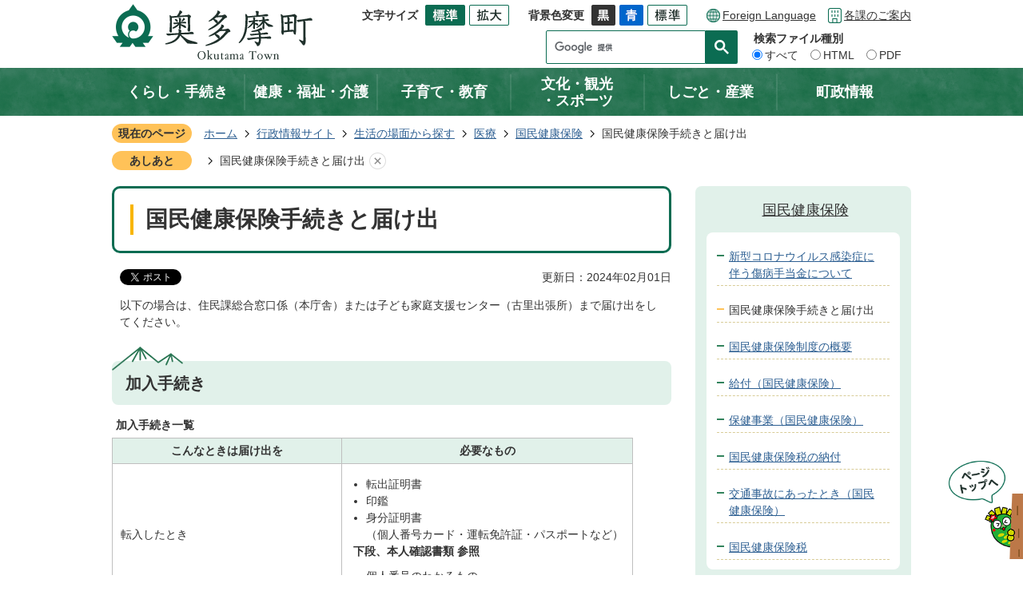

--- FILE ---
content_type: text/html
request_url: https://www.town.okutama.tokyo.jp/gyosei/seikatsunobamenkarasagasu/iryo/kokuminkenkohoken/1990.html
body_size: 13085
content:
<!DOCTYPE HTML>
<html lang="ja">
<head>
  <meta charset="utf-8">
                                                                                              

        <meta name="keywords" content="">
<meta name="description" content="">    <meta property="og:title" content="国民健康保険手続きと届け出|奥多摩町">
<meta property="og:type" content="article">
<meta property="og:url" content="https://www.town.okutama.tokyo.jp/gyosei/seikatsunobamenkarasagasu/iryo/kokuminkenkohoken/1990.html">
  <meta property="og:image" content="http://www.town.okutama.tokyo.jp/material/images/group/6/okuyaminavi_x2.png" />
  <meta property="og:description" content="               以下の場合は、住民課総合窓口係（本庁舎）または子ども家庭支援センター（古里出張所）まで届け出をしてください。             " />  <meta name="viewport" content="width=750, user-scalable=yes">      <meta name="nsls:timestamp" content="Wed, 31 Jan 2024 15:00:00 GMT">            <title>国民健康保険手続きと届け出／奥多摩町</title>                          <link rel="canonical" href="https://www.town.okutama.tokyo.jp/1/juminka/nenkin_hoken/2/582.html">        
                            <link rel="icon" href="//www.town.okutama.tokyo.jp/favicon.ico">
        <link rel="apple-touch-icon" href="//www.town.okutama.tokyo.jp/theme/base/img_common/smartphone.png">
                                                  <link href="//www.town.okutama.tokyo.jp/theme/base/css/sub.css" rel="stylesheet" type="text/css" class="sp-style">              

                      
            
                                                        <script src="//www.town.okutama.tokyo.jp/theme/base/js/jquery.js"></script>
                              <script src="//www.town.okutama.tokyo.jp/theme/base/js/jquery_cookie.js"></script>
                              <script src="//www.town.okutama.tokyo.jp/theme/base/js/jquery-ui.min.js"></script>
                              <script src="//www.town.okutama.tokyo.jp/theme/base/js/common_lib.js"></script>
                              <script src="//www.town.okutama.tokyo.jp/theme/base/js/jquery.easing.1.3.js"></script>
                              <script src="//www.town.okutama.tokyo.jp/theme/base/js/jquery.bxslider.js"></script>
                              <script src="//www.town.okutama.tokyo.jp/theme/base/js/jquery_dropmenu.js"></script>
                                                          <script src="//www.town.okutama.tokyo.jp/theme/base/js/common.js"></script>
<script src="//www.town.okutama.tokyo.jp/theme/base/js/mutual_switching/mutual_switching.js"></script>
                                              <script src='//www.google.com/jsapi'></script>
                                          <script src="//www.town.okutama.tokyo.jp/theme/base/js/sub.js"></script>
                          

              
                  
  <!--[if lt IE 9]>
  <script src="//www.town.okutama.tokyo.jp/theme/base/js/html5shiv-printshiv.min.js"></script>
  <script src="//www.town.okutama.tokyo.jp/theme/base/js/css3-mediaqueries.js"></script>
  <![endif]-->

  <script>
    var cms_api_token="eyJ0eXAiOiJKV1QiLCJhbGciOiJIUzI1NiJ9.eyJjdXN0b21lcl9jb2RlIjoiMjExMjc5Iiwic2VydmljZV9uYW1lIjoiU01BUlQgQ01TIn0.2k_bpRjumvnXUdwdkovo38C29DHIwWDjBMz0iuBQRSk";
    var cms_api_domain="api3rd.smart-lgov.jp";
    var cms_api_site="";
    var cms_app_version="";
    var cms_app_id="";
    var site_domain = "https://www.town.okutama.tokyo.jp";
    var theme_name = "base";
    var cms_recruit_no = "0";
    var cms_recruit_history_no = "0";
    var cms_recruit_search_item = '[]';
    var is_smartphone = false;  </script>

  
  


</head>
<body>
            
              
                
  
  
  <p id="smartphone" class="jqs-go-to-sp" style="display: none;">
  <a href="https://www.town.okutama.tokyo.jp/gyosei/seikatsunobamenkarasagasu/iryo/kokuminkenkohoken/1990.html" class="jqs-go-to-sp">
    <span class="wrap">
      <span class="txt">スマートフォン版を表示</span>
      <span class="ico"></span>
    </span>
  </a>
</p>
  



  <div id="wrapper">
    <div id="wrapper-in">
      <div id="wrapper-in2">

        <div id="header-print">
          <header id="header" class="view-pc">

                          <p class="to-container"><a href="#container">本文へ</a></p>

<div class="header-subnav-area">

      <p id="header-logo">
      <a href="https://www.town.okutama.tokyo.jp/index.html">
        <img src="//www.town.okutama.tokyo.jp/theme/base/img_common/pc_header_logo.png" alt="奥多摩町 Okutama Town">
      </a>
    </p>
    
  <div class="subnav-in">
    <div class="subnav-in-top">
      <dl class="header-size">
        <dt class="title"><span>文字サイズ</span></dt>
        <dd class="item">
          <button class="scsize normal">
            <img src="//www.town.okutama.tokyo.jp/theme/base/img_common/headersize_normal_on.png" alt="標準（初期状態）" class="normal-on">
            <img src="//www.town.okutama.tokyo.jp/theme/base/img_common/headersize_normal_off.png" alt="標準に戻す" class="normal-off hide">
          </button>
        </dd>
        <dd class="item2">
          <button class="scsize up">
            <img src="//www.town.okutama.tokyo.jp/theme/base/img_common/headersize_big_off.png" alt="拡大する" class="big-off">
            <img src="//www.town.okutama.tokyo.jp/theme/base/img_common/headersize_big_on.png" alt="拡大（最大状態）" class="big-on hide">
          </button>
        </dd>
      </dl>
      <dl class="header-color">
        <dt class="title"><span>背景色変更</span></dt>
        <dd class="item">
          <a href="#" class="sccolor" data-bgcolor="color_black">
            <img src="//www.town.okutama.tokyo.jp/theme/base/img_common/headercolor_black.png" alt="背景色を黒色にする">
          </a>
        </dd>
        <dd class="item2">
          <a href="#" class="sccolor" data-bgcolor="color_blue">
            <img src="//www.town.okutama.tokyo.jp/theme/base/img_common/headercolor_blue.png" alt="背景色を青色にする">
          </a>
        </dd>
        <dd class="item3">
          <a href="#" class="sccolor" data-bgcolor="color_normal">
            <img src="//www.town.okutama.tokyo.jp/theme/base/img_common/headercolor_normal.png" alt="背景色を元に戻す">
          </a>
        </dd>
      </dl>
      <ul class="list">
        <li class="lang"><a lang="en" href="https://www.town.okutama.tokyo.jp/gyosei/foreignlanguage.html">Foreign Language</a></li>
        <li class="dept"><a href="https://www.town.okutama.tokyo.jp/1/index.html">各課のご案内</a></li>
      </ul>
    </div>
    <div class="subnav-in-bottom">
              <div class="search js-customSearch">
                                




                          
                
                  
                  
                                      <div class="gcse-searchbox-only" data-resultsurl="//www.town.okutama.tokyo.jp/result.html" data-enableAutoComplete="true"></div>
  
                                        <dl data-id="type-list" class="type-list">
  <dt class="list-title">検索ファイル種別</dt>
  <dd>
    <input type="radio" name="type-item1" id="all1" value="all" checked>
    <label for="all1"><span>すべて</span></label>
  </dd>
  <dd>
    <input type="radio" name="type-item1" id="html1" value="html">
    <label for="html1"><span>HTML</span></label>
  </dd>
  <dd>
    <input type="radio" name="type-item1" id="pdf1" value="pdf">
    <label for="pdf1"><span>PDF</span></label>
  </dd>
</dl>                  </div>
          </div>
  </div>
</div>                        
                          <script>
$(function() {
  $('.headerNaviDynBlock').each(function() {
    var block = $(this);
    var list = block.find('.headerNaviDynList');
    block.css('display', 'none');

    var url = block.attr('url');
    if (!url) {
      url = block.attr('data-url');
      if (!url) {
        return;
      }
    }

    $.getJSON(url, function(json) {
      var templateOrig = block.find('.headerNaviPageTemplate');
      if (templateOrig.length == 0) {
        return;
      }
      var template = templateOrig.clone().removeClass('headerNaviPageTemplate').addClass('pageEntity').css('display', '');
      block.find('.pageEntity').remove();
      var count = 0;
      for (var j=0; j<json.length; j++) {
        var item = json[j];
        if (item.is_category_index && item.child_pages_count == 0) {
          continue;
        }
        var entity = template.clone();
        entity.find('.pageLink').attr('href', item.url).text(item.page_name);
        entity.find('.pageDescription').text(item.description);
        list.append(entity);
        count++;
      }
      if (count > 0) {
        block.css('display', '');
      }
      templateOrig.remove();
    });
  });
});
</script>

<nav id="header-nav">
  <div class="in">
    <ul class="list">
      <li class="nav1">
        <a href="https://www.town.okutama.tokyo.jp/gyosei/2/index.html">くらし・手続き</a>
        <div class="dropmenu headerNaviDynBlock" data-url="//www.town.okutama.tokyo.jp/gyosei/2/index.tree.json">
          <div class="dropmenu-in">
            <ul class="list2 headerNaviDynList">
              <li class="headerNaviPageTemplate"><a class="pageLink" href="#"></a></li>
            </ul>
          </div>
        </div>
      </li>
      <li class="nav2">
        <a href="https://www.town.okutama.tokyo.jp/gyosei/4/index.html">健康・福祉・介護</a>
        <div class="dropmenu headerNaviDynBlock" data-url="//www.town.okutama.tokyo.jp/gyosei/4/index.tree.json">
          <div class="dropmenu-in">
            <ul class="list2 headerNaviDynList">
              <li class="headerNaviPageTemplate"><a class="pageLink" href="#"></a></li>
            </ul>
          </div>
        </div>
      </li>
      <li class="nav3">
        <a href="https://www.town.okutama.tokyo.jp/gyosei/5/index.html">子育て・教育</a>
        <div class="dropmenu headerNaviDynBlock" data-url="//www.town.okutama.tokyo.jp/gyosei/5/index.tree.json">
          <div class="dropmenu-in">
            <ul class="list2 headerNaviDynList">
              <li class="headerNaviPageTemplate"><a class="pageLink" href="#"></a></li>
            </ul>
          </div>
        </div>
      </li>
      <li class="nav4">
        <a href="https://www.town.okutama.tokyo.jp/gyosei/6/index.html">文化・観光<br>・スポーツ</a>
        <div class="dropmenu headerNaviDynBlock" data-url="//www.town.okutama.tokyo.jp/gyosei/6/index.tree.json">
          <div class="dropmenu-in">
            <ul class="list2 headerNaviDynList">
              <li class="headerNaviPageTemplate"><a class="pageLink" href="#"></a></li>
            </ul>
          </div>
        </div>
      </li>
      <li class="nav5">
        <a href="https://www.town.okutama.tokyo.jp/gyosei/7/index.html">しごと・産業</a>
        <div class="dropmenu headerNaviDynBlock" data-url="//www.town.okutama.tokyo.jp/gyosei/7/index.tree.json">
          <div class="dropmenu-in">
            <ul class="list2 headerNaviDynList">
              <li class="headerNaviPageTemplate"><a class="pageLink" href="#"></a></li>
            </ul>
          </div>
        </div>
      </li>
      <li class="nav6">
        <a href="https://www.town.okutama.tokyo.jp/gyosei/8/index.html">町政情報</a>
        <div class="dropmenu headerNaviDynBlock" data-url="//www.town.okutama.tokyo.jp/gyosei/8/index.tree.json">
          <div class="dropmenu-in">
            <ul class="list2 headerNaviDynList">
              <li class="headerNaviPageTemplate"><a class="pageLink" href="#"></a></li>
            </ul>
          </div>
        </div>
      </li>
    </ul>
  </div>
</nav>            
          </header>

                      <header id="sp-header" class="view-sp">
  <div class="sp-box">
    
    <p id="sp-header-logo">
            <a href="https://www.town.okutama.tokyo.jp/index.html">
          <img src="//www.town.okutama.tokyo.jp/theme/base/img_common/sp_header_logo.png" alt="奥多摩町 Okutama Town">
        </a>
          </p>
    
    <nav id="sp-header-nav">
      <div class="menu-btn-area">
        <p class="menu-btn-menu">
          <a href="#">
            <img src="//www.town.okutama.tokyo.jp/theme/base/img_common/menu_btn_menu.png" alt="MENU">
          </a>
        </p>
        <p class="menu-btn-close">
          <a href="#">
            <img src="//www.town.okutama.tokyo.jp/theme/base/img_common/menu_btn_close.png" alt="CLOSE">
          </a>
        </p>
      </div>
    </nav>
  </div>
  
              <div class="modal-menu-bg"></div>
<div class="modal-menu">
  <div class="in">
    <div class="modal-top-wrap">
      <div class="search-wrap">
        <div class="search js-customSearch">
                                




                          
                
                  
                  
                                      <div class="gcse-searchbox-only" data-resultsurl="//www.town.okutama.tokyo.jp/result.html" data-enableAutoComplete="true"></div>
  
                                        <dl data-id="type-list" class="type-list">
  <dt class="list-title">検索ファイル種別</dt>
  <dd>
    <input type="radio" name="type-item2" id="all2" value="all" checked>
    <label for="all2"><span>すべて</span></label>
  </dd>
  <dd>
    <input type="radio" name="type-item2" id="html2" value="html">
    <label for="html2"><span>HTML</span></label>
  </dd>
  <dd>
    <input type="radio" name="type-item2" id="pdf2" value="pdf">
    <label for="pdf2"><span>PDF</span></label>
  </dd>
</dl>                  </div>
      </div>
      <ul class="bnr-list">
        <li>
          <a href="https://www.town.okutama.tokyo.jp/kosodate/index.html">
            <img src="//www.town.okutama.tokyo.jp/theme/base/img_common/bnr_sp01.png" alt="移住定住 子育てサイト">
          </a>
        </li>
        <li>
          <a href="https://www.town.okutama.tokyo.jp/gyosei/6/kankojoho/index.html">
            <img src="//www.town.okutama.tokyo.jp/theme/base/img_common/bnr_sp02.png" alt="観光情報">
          </a>
        </li>
      </ul>
    </div>
    <div class="accordion-wrap">
      <div class="box">
        <p class="title">くらし・手続き</p>
                  <div class="pageListDynBlock" data-url="//www.town.okutama.tokyo.jp/gyosei/2/index.tree.json" data-show-index="1">
            <ul class="list pageListBlock">
              <li class="pageEntity"><a class="pageLink"></a></li>
            </ul>
          </div>
              </div>
      <div class="box">
        <p class="title">健康・福祉・介護</p>
                  <div class="pageListDynBlock" data-url="//www.town.okutama.tokyo.jp/gyosei/4/index.tree.json" data-show-index="1">
            <ul class="list pageListBlock">
              <li class="pageEntity"><a class="pageLink"></a></li>
            </ul>
          </div>
              </div>
      <div class="box">
        <p class="title">子育て・教育</p>
                  <div class="pageListDynBlock" data-url="//www.town.okutama.tokyo.jp/gyosei/5/index.tree.json" data-show-index="1">
            <ul class="list pageListBlock">
              <li class="pageEntity"><a class="pageLink"></a></li>
            </ul>
          </div>
              </div>
      <div class="box">
        <p class="title">文化・観光・スポーツ</p>
                  <div class="pageListDynBlock" data-url="//www.town.okutama.tokyo.jp/gyosei/6/index.tree.json" data-show-index="1">
            <ul class="list pageListBlock">
              <li class="pageEntity"><a class="pageLink"></a></li>
            </ul>
          </div>
              </div>
      <div class="box">
        <p class="title">しごと・産業</p>
                  <div class="pageListDynBlock" data-url="//www.town.okutama.tokyo.jp/gyosei/7/index.tree.json" data-show-index="1">
            <ul class="list pageListBlock">
              <li class="pageEntity"><a class="pageLink"></a></li>
            </ul>
          </div>
              </div>
      <div class="box">
        <p class="title">町政情報</p>
                  <div class="pageListDynBlock" data-url="//www.town.okutama.tokyo.jp/gyosei/8/index.tree.json" data-show-index="1">
            <ul class="list pageListBlock">
              <li class="pageEntity"><a class="pageLink"></a></li>
            </ul>
          </div>
              </div>
    </div>
    <ul class="txt-link-list">
      <li class="lang"><a lang="en" href="https://www.town.okutama.tokyo.jp/gyosei/foreignlanguage.html">Foreign Language</a></li>
      <li class="dept"><a href="https://www.town.okutama.tokyo.jp/1/index.html">各課のご案内</a></li>
      <li class="jqs-go-to-pc gotopc">
        <a href="https://www.town.okutama.tokyo.jp/gyosei/seikatsunobamenkarasagasu/iryo/kokuminkenkohoken/1990.html" class="jqs-go-to-pc">PCサイトを見る</a>
      </li>
    </ul>

    <p class="modal-menu-close">
      <span><img src="//www.town.okutama.tokyo.jp/theme/base/img_common/modal_menu_close.png" alt="CLOSE"></span>
    </p>
  </div>
</div>      
</header>          
        </div>

        <dl id="pankuzu" class="clearfix">
          <dt class="title">現在のページ</dt>
          <dd class="in">
            

<ul class="list">
              <li><a href="https://www.town.okutama.tokyo.jp/index.html">ホーム</a></li>
                  <li class="icon"><a href="https://www.town.okutama.tokyo.jp/gyosei/index.html">行政情報サイト</a></li>
                  <li class="icon"><a href="https://www.town.okutama.tokyo.jp/gyosei/seikatsunobamenkarasagasu/index.html">生活の場面から探す</a></li>
                  <li class="icon"><a href="https://www.town.okutama.tokyo.jp/gyosei/seikatsunobamenkarasagasu/iryo/index.html">医療</a></li>
                  <li class="icon"><a href="https://www.town.okutama.tokyo.jp/gyosei/seikatsunobamenkarasagasu/iryo/kokuminkenkohoken/index.html">国民健康保険</a></li>
            <li class="icon"><span>国民健康保険手続きと届け出</span></li>
  </ul>
          </dd>
        </dl>
        
                  <script>
  var foot_print_page_name = '国民健康保険手続きと届け出';
  var foot_print_root_flag = false;
</script>
<dl id="ashiato" class="clearfix">
  <dt class="title">あしあと</dt>
  <dd class="in">
    <ul class="list">
      <li class="clear"><a href="#">あしあとを消去する</a></li>
    </ul>
  </dd>
</dl>
<script type="text/javascript" src="https://www.town.okutama.tokyo.jp/resource/js/foot_print.js"></script>
        
        <section id="container" tabindex="-1">
          <div id="container-in" class="clearfix">

            <article id="contents" role="main">

                                
      <h1 class="title"><span class="bg"><span class="bg2">国民健康保険手続きと届け出</span></span></h1>
                  
              <div id="social-update-area">
                                                                                  <div id="social" class="rs_preserve">
        <div class="clearfix in">

          <script>
            $(document).ready(function () {
              $('.fb-like').attr('data-href', location.href);
              $('.fb-share-button').attr('data-href', location.href);
              $('.line-it-button').attr('data-url', location.href);
            });
          </script>

                    <script>!function(d,s,id){var js,fjs=d.getElementsByTagName(s)[0],p=/^http:/.test(d.location)?'http':'https';if(!d.getElementById(id)){js=d.createElement(s);js.id=id;js.src=p+'://platform.twitter.com/widgets.js';fjs.parentNode.insertBefore(js,fjs);}}(document, 'script', 'twitter-wjs');</script>

                              <div id="fb-root"></div>
          <script>
            (function(d, s, id) {
              var js, fjs = d.getElementsByTagName(s)[0];
              if (d.getElementById(id)) return;
              js = d.createElement(s); js.id = id;
              js.src = "//connect.facebook.net/ja_JP/sdk.js#xfbml=1&version=v3.3";
              fjs.parentNode.insertBefore(js, fjs);
            } (document, 'script', 'facebook-jssdk'));
          </script>

          <ul id="sns-list" class="list">
                        <li>
              <div class="fb-like" data-href="" data-layout="button" data-action="like" data-size="small" data-show-faces="false" data-share="true"></div>
            </li>

                        <li><div><a href="https://twitter.com/share" target="_blank" class="twitter-share-button">Tweet</a></div></li>
            
                        <li class="view-sp">
              <div class="line-it-button" data-lang="ja" data-type="share-a" data-env="REAL" data-url="" data-color="default" data-size="small" data-count="false" data-ver="3" style="display: none;"></div>
              <script src="https://www.line-website.com/social-plugins/js/thirdparty/loader.min.js" async="async" defer="defer"></script>
            </li>
          </ul>

        </div>
      </div>
                                                                                            

  
                
            
            
                     
        <p class="update">更新日：2024年02月01日</p>

  
                              </div>

              <div id="contents-in">      
        
        
                <div class="free-layout-area">
          <div>
            <div class="wysiwyg">
              <p> 以下の場合は、住民課総合窓口係（本庁舎）または子ども家庭支援センター（古里出張所）まで届け出をしてください。 </p>
            </div>
          

            <h2><span class="bg"><span class="bg2"><span class="bg3">加入手続き</span></span></span></h2>
          

            <div class="wysiwyg">
              <table>
	<caption>加入手続き一覧</caption>
	<thead>
		<tr>
			<th scope="col">こんなときは届け出を</th>
			<th scope="col">必要なもの</th>
		</tr>
	</thead>
	<tbody>
		<tr>
			<td>転入したとき</td>
			<td>
			<ul>
				<li>転出証明書</li>
				<li>印鑑</li>
				<li>身分証明書<br />
				（個人番号カード・運転免許証・パスポートなど）</li>
			</ul>
			<strong>&nbsp;下段、本人確認書類 参照</strong>

			<ul>
				<li>個人番号のわかるもの<br />
				（個人番号カード、個人番号通知カードなど）</li>
			</ul>
			</td>
		</tr>
		<tr>
			<td>職場の健康保険をやめたとき</td>
			<td>
			<ul>
				<li>印鑑</li>
				<li>身分証明書</li>
				<li>個人番号のわかるもの</li>
				<li>職場の退職証明書または社会保険の喪失証明書</li>
			</ul>
			</td>
		</tr>
		<tr>
			<td>職場の健康保険の被扶養者から外れたとき</td>
			<td>
			<ul>
				<li>印鑑</li>
				<li>身分証明書</li>
				<li>個人番号のわかるもの</li>
				<li>職場の退職証明書または社会保険の喪失証明書</li>
			</ul>
			</td>
		</tr>
		<tr>
			<td>子どもが生まれたとき</td>
			<td>
			<ul>
				<li>印鑑</li>
				<li>身分証明書（世帯主の方）</li>
				<li>個人番号のわかるもの（世帯主の方）</li>
			</ul>
			</td>
		</tr>
	</tbody>
</table>
            </div>
          

            <h2><span class="bg"><span class="bg2"><span class="bg3">脱退手続き</span></span></span></h2>
          

            <div class="wysiwyg">
              <table>
	<caption>脱退手続き一覧</caption>
	<thead>
		<tr>
			<th scope="col">こんなときは届け出を</th>
			<th scope="col">必要なもの</th>
		</tr>
	</thead>
	<tbody>
		<tr>
			<td>転出するとき</td>
			<td>
			<ul>
				<li>印鑑</li>
				<li>身分証明書</li>
				<li>国保被保険者証（転出される方全員分）</li>
				<li>個人番号のわかるもの</li>
			</ul>
			</td>
		</tr>
		<tr>
			<td>職場の健康保険に加入したとき</td>
			<td>
			<ul>
				<li>印鑑</li>
				<li>身分証明書</li>
				<li>国保被保険者証（国保を辞める方全員分）</li>
				<li>職場の健康保険証または加入証明書</li>
				<li>個人番号のわかるもの</li>
			</ul>
			</td>
		</tr>
		<tr>
			<td>職場の健康保険の被扶養者になったとき</td>
			<td>
			<ul>
				<li>印鑑</li>
				<li>身分証明書</li>
				<li>国保被保険者証（国保を辞める方全員分）</li>
				<li>職場の健康保険証または加入証明書</li>
				<li>個人番号のわかるもの</li>
			</ul>
			</td>
		</tr>
		<tr>
			<td>死亡したとき</td>
			<td>
			<ul>
				<li>印鑑</li>
				<li>身分証明書（世帯主の方または届け出される方）</li>
				<li>亡くなられた方の国保被保険者証<br />
				（世帯主の方が亡くなられた場合は、加入者全員分）</li>
				<li>個人番号のわかるもの</li>
			</ul>
			</td>
		</tr>
	</tbody>
</table>
            </div>
          

            <h2><span class="bg"><span class="bg2"><span class="bg3">変更手続き</span></span></span></h2>
          

            <div class="wysiwyg">
              <table>
	<caption>変更手続き一覧</caption>
	<thead>
		<tr>
			<th scope="col">こんなときは届け出を</th>
			<th scope="col">必要なもの</th>
		</tr>
	</thead>
	<tbody>
		<tr>
			<td>町内で住所が変わったとき</td>
			<td>
			<ul>
				<li>印鑑</li>
				<li>身分証明書</li>
				<li>被保険者証（加入者全員分）</li>
			</ul>
			</td>
		</tr>
		<tr>
			<td>世帯主や氏名が変わったとき</td>
			<td>
			<ul>
				<li>印鑑</li>
				<li>身分証明書</li>
				<li>被保険者証（加入者全員分）</li>
			</ul>
			</td>
		</tr>
		<tr>
			<td>世帯を分けた、一緒にしたとき</td>
			<td>
			<ul>
				<li>印鑑</li>
				<li>身分証明書</li>
				<li>被保険者証（加入者全員分）</li>
			</ul>
			</td>
		</tr>
		<tr>
			<td>修学のため、別に住所を定めるとき</td>
			<td>
			<ul>
				<li>印鑑</li>
				<li>身分証明書</li>
				<li>被保険者証</li>
				<li>在学証明書</li>
				<li>個人番号のわかるもの</li>
			</ul>
			</td>
		</tr>
		<tr>
			<td>被保険者証をなくした、汚したとき</td>
			<td>
			<ul>
				<li>印鑑</li>
				<li>身分証明書</li>
				<li>個人番号のわかるもの</li>
				<li>汚損した被保険者証</li>
			</ul>
			</td>
		</tr>
	</tbody>
</table>
            </div>
          

            <h2><span class="bg"><span class="bg2"><span class="bg3">関連情報</span></span></span></h2>
          
<p class="link-item"><a class="icon" href="https://www.town.okutama.tokyo.jp/1/juminka/todokede_shomei/3/621.html">本人確認</a></p>

            <figure class="img-item"><a href="https://www.okuyaminavi.net/municipalities/13308" target="_blank"><img alt="okuyaminavi2025" src="//www.town.okutama.tokyo.jp/material/images/group/6/okuyaminavi_x2.png"></a></figure>
          

            <div class="cmstag layout1 img-text" style="">
                  <div class="image left-col" style=""></div>
                

                  <div class="textAreaHtml wysiwyg" style="height: 311.6px;"></div>
                

                  <div class="staticHtml" style="clear: both">
                    <div class="errors"></div>
                  </div>
                
</div>
          
</div>
        </div>
        
        


            
              
                                                                  <!-- 「お問い合わせ先」 -->
                                                        
      <div class="toiawase">
      <div class="toiawase-in">
        <h2 class="title"><span class="bg"><span class="bg2">この記事に関するお問い合わせ先</span></span></h2>
        <div class="in">
          <div class="name">住民課 総合窓口係<br /><br />奥多摩町氷川215-6<br /><br />電話番号：0428-83-2182<br />ファクス：0428-83-2344<br /><br /><a href="https://www.town.okutama.tokyo.jp/cgi-bin/inquiry.php/14?page_no=1990">お問い合わせはこちら</a></div>
        </div>
      </div>
    </div>
                    
                     <!-- pdfダウンロード -->

                  
        <div class="simple-enquete">      <dl class="col-area clearfix">
    <dt class="title"><span class="bg"><span class="bg2">みなさまのご意見をお聞かせください</span></span></dt>
    <dd class="in">
            <div class="name">
        <form id="SimpleQuestionnaireForm25440" action="//www.town.okutama.tokyo.jp/cgi-bin/inquiry.php/1" method="post">
                    <div class="box">
            <fieldset>
              <legend class="question">このページの内容は分かりやすかったですか</legend>
              <div></div>
              <div class="answer"><label for="input_1_0"><input type="radio" id="input_1_0" name="input_1" value="わかりやすかった" checked="checked" />わかりやすかった</label><label for="input_1_1"><input type="radio" id="input_1_1" name="input_1" value="普通" />普通</label><label for="input_1_2"><input type="radio" id="input_1_2" name="input_1" value="わかりにくかった" />わかりにくかった</label></div>
            </fieldset>
          </div>
                    <div class="box">
            <fieldset>
              <legend class="question">このページは見つけやすかったですか</legend>
              <div></div>
              <div class="answer"><label for="input_2_0"><input type="radio" id="input_2_0" name="input_2" value="見つけやすかった" checked="checked" />見つけやすかった</label><label for="input_2_1"><input type="radio" id="input_2_1" name="input_2" value="普通" />普通</label><label for="input_2_2"><input type="radio" id="input_2_2" name="input_2" value="見つかりにくかった" />見つかりにくかった</label></div>
            </fieldset>
          </div>
                    <div class="item">
            <input type="hidden" name="ref" value="https://www.town.okutama.tokyo.jp/gyosei/seikatsunobamenkarasagasu/iryo/kokuminkenkohoken/1990.html"/>
            <input type="hidden" name="page_no" value="1990"/>
            <input type="hidden" name="cmd:send" value="send"/>
            <input class="hidden_token_form" type="hidden" name="token" value="" />
            <input type="submit" value="送信" />
          </div>
        </form>
        <script>
        $(function() {
          var form = $('form#SimpleQuestionnaireForm25440');
          function setToken(name, value) {
            form.find('.hidden_token_form').attr('name', name);
            form.find('.hidden_token_form').attr('value', value);
          }
          function createCallback() {
            return function(e) {
              setToken('', '');
              $.getJSON('//www.town.okutama.tokyo.jp/cgi-bin/inquiry.php/1/init_simple', function(json) {
                setToken(json.name, json.value);
                form.unbind('submit');
                form.submit();
              });
              return false;
            }
          }
          form.submit(createCallback())
        });
        </script>
      </div>
          </dd>
  </dl>

</div>
  


                  
                
              <!-- //#contents-in  -->
              </div>
            <!-- //#contents  -->
            </article>

                                                                                                        
              
                <nav id="side-nav">
        <section class="side-nav-list">
            
    <script>
  function cmsDynDateFormat(date, format) {
    var jpWeek = ['日', '月', '火', '水', '木', '金', '土'];
    return format.replace('%Y', date.getFullYear()).replace('%m', ('0' + (date.getMonth() + 1)).slice(-2)).replace('%d', ('0' + date.getDate()).slice(-2)).replace('%a', jpWeek[date.getDay()])
        .replace('%H', ('0' + date.getHours()).slice(-2)).replace('%M', ('0' + date.getMinutes()).slice(-2)).replace('%S', ('0' + date.getSeconds()).slice(-2));
  }
  function cmsDynExecuteGetPageList() {
    var outerBlocks = $('.pageListDynBlock');
    outerBlocks.each(function() {
      var block = $(this);
      block.find('.pageListExists').css('display', 'none');
      block.find('.pageListNotExists').css('display', 'none');

      var url = block.attr('data-url');

      var cond = {};

      cond.limit = parseInt(block.attr('data-limit'));
      cond.showIndex = parseInt(block.attr('data-show-index'));
      cond.showMobile = parseInt(block.attr('data-show-mobile'));
      dateBegin = block.attr('data-date-begin');
      dateSpan = block.attr('data-date-span');

      cond.curPageNo = block.attr('data-current-page-no');
      cond.dirClass = block.attr('data-dir-class');
      cond.pageClass = block.attr('data-page-class');

      cond.timeBegin = 0;
      if (dateBegin) {
        cond.timeBegin = new Date(dateBegin);
      } else if (dateSpan) {
        cond.timeBegin = Date.now() - dateSpan * 86400000;
      }
      var recentSpan = block.attr('data-recent-span');
      cond.recentBegin = 0;
      if (recentSpan) {
        cond.recentBegin = Date.now() - recentSpan * 86400000;
      }
      cond.dateFormat = block.attr('data-date-format');
      if (!cond.dateFormat) {
        cond.dateFormat = '%Y/%m/%d %H:%M:%S';
      }
      cond.joinGrue = block.attr('data-join-grue');
      if (!cond.joinGrue) {
        cond.joinGrue = ' , ';
      }
      cond.eventDateFormat = block.attr('data-event-date-format');
      if (!cond.eventDateFormat) {
        cond.eventDateFormat = cond.dateFormat;
      }
      cond.eventType = block.attr('data-event-type');
      cond.eventField = block.attr('data-event-field');
      cond.eventArea = block.attr('data-event-area');
      eventDateSpan = block.attr('data-event-date-span');
      cond.eventTimeEnd = 0;
      if (eventDateSpan) {
        cond.eventTimeEnd = Date.now() + eventDateSpan * 86400000;
      }

      // タグ
      cond.tagDisplay = block.attr('data-show-tags');
      cond.tagPosition = block.attr('data-tags-position');
      cond.tagFilterTargets = block.attr('data-tag-filter-targets');

      $.getJSON(url, function(json) {
        cmsDynApplyPageListJson(block, json, cond);
      }).fail(function(jqxhr, textStatus, error) {
        block.css('display', 'none');
      });
    });
  }
  function cmsDynApplyPageListJson(block, json, cond) {
    var now = Date.now();
    var list = block.find('.pageListBlock');
    var template = list.find('.pageEntity:first').clone();
    list.find('.pageEntity').remove();

    var count = 0;

    for (var i = 0; i < json.length; i++) {
      var item = json[i];
      var itemDate = new Date(item.publish_datetime);

      if (!cond.showIndex && item.is_category_index) {
        continue;
      }
      if (!cond.showMobile && item.is_keitai_page) {
        continue;
      }
      if (cond.timeBegin && itemDate.getTime() < cond.timeBegin) {
        continue;
      }

      // タグによる絞込み
      if ('tag' in item && item.tag && cond.tagFilterTargets != null) {
        var filteringNos = (!isNaN(cond.tagFilterTargets)) ? [cond.tagFilterTargets] : cond.tagFilterTargets.split(/,|\s/);
        var isTarget = false;
        item.tag.forEach(function(tagItem, idx) {
          if (filteringNos.indexOf(tagItem.tag_no + "") >= 0) {
            isTarget = true;
          }
        });
        if (!isTarget) {
          continue;
        }
      }

      var entity = template.clone();
      if ('event' in item && item['event']) {
        var pageEvent = item['event'];
        if (cond.eventType && cond.eventType != pageEvent.event_type_name) {
          continue;
        }
        if (cond.eventField && $.inArray(cond.eventField, pageEvent.event_fields) < 0) {
          continue;
        }
        if (cond.eventArea && $.inArray(cond.eventArea, pageEvent.event_area) < 0) {
          continue;
        }

        var eventDateString = '';
        if (cond.eventTimeEnd) {
          if (pageEvent.event_date_type_id == 0) {
            var startDatetime = pageEvent.event_start_datetime ? new Date(pageEvent.event_start_datetime) : false;
            var endDatetime = pageEvent.event_end_datetime ? new Date(pageEvent.event_end_datetime) : false;
            if (startDatetime && endDatetime) {
              if (startDatetime.getTime() > cond.eventTimeEnd || endDatetime.getTime() <= now) {
                continue;
              }
              eventDateString = cmsDynDateFormat(startDatetime, cond.eventDateFormat) + '～' + cmsDynDateFormat(endDatetime, cond.eventDateFormat);
            } else if (startDatetime) {
              if (startDatetime.getTime() > cond.eventTimeEnd) {
                continue;
              }
            } else {
              if (endDatetime.getTime() <= now) {
                continue;
              }
              eventDateString = '～' + cmsDynDateFormat(endDatetime, cond.eventDateFormat);
            }
          } else if (pageEvent.event_date_type_id == 1) {
            var filteredDates = $.grep(pageEvent.event_dates, function(value, index) {
              var eventTime1 = new Date(value[0]+'T00:00:00+09:00').getTime();
              var eventTime2 = new Date(value[1]+'T23:59:59+09:00').getTime();
              return (eventTime1 <= cond.eventTimeEnd && eventTime2 >= now);
            });
            if (filteredDates.length == 0) {
              continue;
            }
          }
        }
        if (pageEvent.event_place) {
          entity.find('.pageEventPlaceExists').css('display', '');
          entity.find('.pageEventPlace').text(pageEvent.event_place);
        } else {
          entity.find('.pageEventPlaceExists').css('display', 'none');
          entity.find('.pageEventPlace').text('');
        }
        if (pageEvent.event_date_supplement) {
          entity.find('.pageEventDateExists').css('display', '');
          entity.find('.pageEventDate').text(pageEvent.event_date_supplement);
        } else if (eventDateString.length > 0) {
          entity.find('.pageEventDateExists').css('display', '');
          entity.find('.pageEventDate').text(eventDateString);
        } else {
          entity.find('.pageEventDateExists').css('display', 'none');
          entity.find('.pageEventDate').text('');
        }

        if (pageEvent.event_type_name) {
          entity.find('.pageEventTypeExists').css('display', '');
          entity.find('.pageEventType').text(pageEvent.event_type_name);
        } else {
          entity.find('.pageEventTypeExists').css('display', 'none');
          entity.find('.pageEventType').text('');
        }
        if (pageEvent.event_fields && pageEvent.event_fields.length > 0) {
          entity.find('.pageEventFieldsExists').css('display', '');
          entity.find('.pageEventFields').text(pageEvent.event_fields.join(cond.joinGrue));
        } else {
          entity.find('.pageEventFieldsExists').css('display', 'none');
          entity.find('.pageEventFields').text('');
        }
        if (pageEvent.event_area && pageEvent.event_area.length > 0) {
          entity.find('.pageEventAreaExists').css('display', '');
          entity.find('.pageEventArea').text(pageEvent.event_area.join(cond.joinGrue));
        } else {
          entity.find('.pageEventAreaExists').css('display', 'none');
          entity.find('.pageEventArea').text('');
        }
        entity.find('.pageEventExists').css('display', '');
      } else {
        entity.find('.pageEventExists').css('display', 'none');
      }

      entity.find('.pageDate').each(function() {
        var dateString = cmsDynDateFormat(itemDate, cond.dateFormat);
        $(this).text(dateString);
      });
      var pageLink = entity.find('a.pageLink');
      if (cond.curPageNo == item.page_no) {
        pageLink.removeAttr('href').removeAttr('page_no').css('display', 'none');
        pageLink.parent().append('<span class="pageNoLink">' + item.page_name + '</span>');
      } else {
        pageLink.attr('page_no', item.page_no).attr('href', item.url).text(item.page_name);
        pageLink.find('.pageNoLink').remove();
      }

      entity.find('.pageDescription').text(item.description);

      if ('thumbnail_image' in item && item.thumbnail_image) {
        entity.find('.pageThumbnail').append($('<img>', {src: item.thumbnail_image, alt: ""}));
      } else {
        entity.find('.pageThumbnail').remove();
      }

      if (cond.recentBegin && itemDate.getTime() >= cond.recentBegin) {
        entity.find('.pageRecent').css('display', '');
      } else {
        entity.find('.pageRecent').css('display', 'none');
      }

      // タグ付与
      if ('tag' in item && item.tag) {
        if (item.tag.length > 0) {
          var DEFINE_CLASS_NAME_WHEN_TAG_TYPE_IMAGE = 'tag-type-image';
          var DEFINE_CLASS_NAME_WHEN_TAG_TYPE_TEXT = 'tag-type-text';
          var DEFINE_CLASS_NAME_WHEN_TAG_POSITION_BEFORE = 'tag-pos-before';
          var DEFINE_CLASS_NAME_WHEN_TAG_POSITION_AFTER = 'tag-pos-after';
          var DEFINE_CLASS_NAME_TAG_BLOCK = 'tags';
          var DEFINE_CLASS_NAME_TAG = 'tag';
          var DEFINE_CLASS_NAME_TAG_INNER = 'tag-bg';

          // タグの表示位置を判定
          var tagPositionClassName = (cond.tagPosition == 1) ? DEFINE_CLASS_NAME_WHEN_TAG_POSITION_BEFORE : DEFINE_CLASS_NAME_WHEN_TAG_POSITION_AFTER;

          // タグ出力の外枠を生成
          var tagListWrapperHtml = $('<span>', {
            class: [DEFINE_CLASS_NAME_TAG_BLOCK, tagPositionClassName].join(' ')
          });

          item.tag.forEach(function(tagItem, idx) {
            // タグの中身を設定
            var tagBody;
            if (tagItem.image_file_name != null && tagItem.image_file_name != "") {
              // 画像
              tagBody = $('<span>', {
                class: DEFINE_CLASS_NAME_TAG + tagItem.tag_no,
              }).append($('<img>', {
                class: [DEFINE_CLASS_NAME_TAG_INNER, DEFINE_CLASS_NAME_WHEN_TAG_TYPE_IMAGE].join(' '),
                src: tagItem.image_url,
                alt: tagItem.tag_name
              }));
            } else {
              // テキスト
              tagBody = $('<span>', {
                class: DEFINE_CLASS_NAME_TAG + tagItem.tag_no,
              }).append($('<span>', {
                class: [DEFINE_CLASS_NAME_TAG_INNER, DEFINE_CLASS_NAME_WHEN_TAG_TYPE_TEXT].join(' '),
                text: tagItem.tag_name
              }));
            }
            tagListWrapperHtml.append(tagBody);
          });

          // 出力
          if (cond.tagDisplay == 1) {
            if (tagPositionClassName === DEFINE_CLASS_NAME_WHEN_TAG_POSITION_BEFORE) {
              entity.find('a.pageLink').before(tagListWrapperHtml);
            } else {
              entity.find('a.pageLink').after(tagListWrapperHtml);
            }
          }
        }
      }

      var removeClasses = [];
      var appendClasses = [];
      if (item.is_category_index) {
        appendClasses = cond.dirClass ? cond.dirClass.split(' ') : [];
        removeClasses = cond.pageClass ? cond.pageClass.split(' ') : [];
      } else {
        removeClasses = cond.dirClass ? cond.dirClass.split(' ') : [];
        appendClasses = cond.pageClass ? cond.pageClass.split(' ') : [];
      }
      $.each(removeClasses, function(idx, val){
        entity.removeClass(val);
      });
      $.each(appendClasses, function(idx, val){
        entity.addClass(val);
      });

      entity.css('display', '');
      list.append(entity);
      count++;
      if (cond.limit && count >= cond.limit) {
        break;
      }
    }
    if (count) {
      block.css('display', '');
      block.find('.pageListExists').css('display', '');
      block.find('.pageListNotExists').css('display', 'none');
    } else {
      block.css('display', '');
      block.find('.pageListExists').css('display', 'none');
      block.find('.pageListNotExists').css('display', '');
    }
  };
</script>

<script>
$(function() {
  cmsDynExecuteGetPageList();
});
</script>


    
  <div class="pageListDynBlock" data-url="//www.town.okutama.tokyo.jp/gyosei/seikatsunobamenkarasagasu/iryo/kokuminkenkohoken/index.tree.json"
   data-show-shortcut="1" data-show-index="1"
   data-current-page-no="1990">
    <dl class="pageListExists">
      <dt class="title">
        <span class="bg"><span class="bg2"><a href="//www.town.okutama.tokyo.jp/gyosei/seikatsunobamenkarasagasu/iryo/kokuminkenkohoken/index.html">国民健康保険</a></span></span>
      </dt>
      <dd class="in">
        <ul class="list clearfix pageListBlock">
          <li class="pageEntity" style="display:none;">
            <a class="pageLink"></a>
          </li>
        </ul>
      </dd>
    </dl>
  </div>
    </section>
  
       
  </nav>                  
          <!-- //#container-in  -->
          </div>
        <!-- //#container  -->
        </section>

        <div id="footer-print">
          
                      <footer id="footer">
  <p id="pagetop"><a href="#wrapper" class="scroll">ページトップへ</a></p>
  <div class="in">
    <div class="footer-top">
      <div class="txt-wrap">
        <p class="footer-ttl">
          <span class="small">東京都</span>
          <span class="large">奥多摩町役場</span>
        </p>
        <address class="addr-list">
          <p>〒198-0212 東京都西多摩郡奥多摩町氷川215-6</p>
          <p>電話：0428-83-2111（代表）</p>
        </address>
      </div>
      <ul class="footer-btn-list">
        <li><a href="https://www.town.okutama.tokyo.jp/1/somuka/koho_kocho/994.html">お問い合わせ</a></li>
        <li><a href="https://www.town.okutama.tokyo.jp/gyosei/8/yakubashokai/1833.html">交通アクセス</a></li>
      </ul>
    </div>
  </div>
  <div class="footer-bottom">
    <div class="bottom-in">
      <ul class="link-list">
        <li><a href="https://www.town.okutama.tokyo.jp/sitemap.html">サイトマップ</a></li>
        <li><a href="https://www.town.okutama.tokyo.jp/gyosei/8/yakubashokai/1834.html">庁舎案内</a></li>
        <li><a href="https://www.town.okutama.tokyo.jp/gyosei/2123.html">アクセシビリティ</a></li>
        <li><a href="https://www.town.okutama.tokyo.jp/gyosei/8/koho_kocho/1320.html">プライバシーポリシー</a></li>
        <li><a href="https://www.town.okutama.tokyo.jp/gyosei/1083.html">リンク集</a></li>
      </ul>
      <p class="copyright" lang="en">Copyright (c) 2022 Okutama Town. All Rights Reserved.</p>
    </div>
  </div>
</footer>                    
        </div>

      <!-- //#wrapper-in2  -->
      </div>
    <!-- //#wrapper-in  -->
    </div>
  <!-- //#wrapper  -->
  </div>

                <script src="//www.town.okutama.tokyo.jp/theme/base/js/external.js"></script>
            </body>
</html>

--- FILE ---
content_type: application/javascript
request_url: https://www.town.okutama.tokyo.jp/theme/base/js/common.js
body_size: 3454
content:
/**
 * 全デザインサイト共通JS
 * @author nagai
 * @version 1.0
 */
$(function(){

  //スムーズスクロール
  $("a[href*='#'].scroll").smoothScroll();

  //ファイルリンクは別窓表示
  //$("a[href*='.*']").fileBlank('*') セレクタで拡張子指定 fileBlankの引数にクラス指定;
  $("a[href*='.pdf']").fileBlank('pdf');
  $("a[href*='.doc']").fileBlank('word');
  $("a[href*='.xls']").fileBlank('excel');

  // ファイルリンクのクリックイベント計測
  $('.file-link-item a').on('click',function(){
    var targetUrl = $(this).attr('href');
    var targetLabel = $(this).text();
    // ga未定義の場合は実行しない
    if(typeof ga == 'function'){
      ga('send', 'event', targetUrl, 'download', targetLabel);
    }
    // gtag未定義の場合は実行しない(GA4)
    if(typeof gtag == 'function'){
      gtag('event', 'sv_file_link_click', {
        'event_category': 'file_download_category',
        'event_label': targetLabel + '：' + targetUrl,
        'value': 1
      });
    }
  });

  //ロールオーバー画像
  $("img[src*='_off.']").rollOver({off:'_off.',on:'_on.'});


  //tableのalign属性削除
  $.fn.tableDeleteAlign();


  // 元のページに戻るリファラーを自動でつける
  $("a[href*=inquiryId]").each(function() {
    var a = $(this);
    var url = a.attr("href");
    var locaUrl = location.pathname;
    a.attr("href", url.replace(/(Init\.do\?inquiryId=[0-9]+)/, '$1&ref=www.xxxx.xxxx.xxxx.jp' + locaUrl) );
  });


  var location_href = location.href;
  var now_site_domain;

  if(location_href.indexOf('http://') != -1 || location_href.indexOf('https://') != -1){
    var replace_site_domain = site_domain + '/';
    var now_site_domain = replace_site_domain.replace( /http:/g , "" ).replace( /https:/g , "" );
  }else{
    now_site_domain = '';
  }

  //文字サイズ変更（標準 or 大きくする）HTML側は以下のように設定
  if ($('.scsize').length) {
    $.fn.styleCatcherUpNormal({btnCls: "scsize",cssID: "scsize",prAry: ['size_default.css', 'size_up.css', 'size_up2.css', 'size_up3.css'],cssPath: now_site_domain + 'theme/base/css/',def: 0});
  }

  //背景色変更
  if ($('.sccolor').length) {
    $.fn.styleCatcher({attr:'data-bgcolor', btnCls:'sccolor', cssID:'sccolor', cssPath:now_site_domain+'theme/base/css/', def:2});
  }

  // ヘッダーナビのドロップメニュ
  if (typeof $.fn.dropMenu != 'undefined') {
    $("#header-nav").dropMenu();
  }

  // 文字サイズ変更監視
  $.fn.fontSizeChange({func:function(){
    //$("#header-nav .list2").eqGroupHeight(3);
    $("#wrapper").show();
  }});


  //モーダル（メニュー）
  $('.menu-btn-menu').lightbox({
    modalBg:$('.modal-menu-bg'),
    modal:$('.modal-menu,.menu-btn-close'),
    close:$('.modal-menu-close,.menu-btn-close'),
    scrollID:'sWrapper',
    lightSpot:$('.menu-btn-menu')
  });

  $('.modal-menu .box').svAccordion({
    classHead:'.title',
    classBody:'.list',
    classToggle:'on'
  });

  // アコーディオン(よくある質問用)
  $('.faq-block').svAccordion({
    classHead:'.title',
    classBody:'.childs',
    classToggle:'on'
  });

  //アコーディオン（分野別で探す）
  $('.joho-tab #tab-6 .in2').svAccordion({
    classHead:'.title',
    classBody:'.links',
    classToggle:'on'
  });

  //スマホプレビューに対応
  $('.no-escape').each(function(){
    $(this).html($(this).text());
  });

  
  // -----------------------------------------------------
  // wysiwygの中にtableがあれば、wrapperクラスを付与する
  // （100%を超えたときにwrapper内でスクロールさせるため）
  // -----------------------------------------------------
  if ($('.wysiwyg table').length){
    $('.wysiwyg table').wrap('<div class="table-wrapper"></div>');
  }

  /**
   IE8,9でXMLHttpRequestの代わりにXDomainRequestを使う
   このセクションは消さないでください。
   */
  if ( window.XDomainRequest ) {
      jQuery.ajaxTransport(function( s ) {
          if ( s.crossDomain && s.async ) {
              if ( s.timeout ) {
                  s.xdrTimeout = s.timeout;
                  delete s.timeout;
              }
              var xdr;
              return {
                  send: function( _, complete ) {
                      function callback( status, statusText, responses, responseHeaders ) {
                          xdr.onload = xdr.onerror = xdr.ontimeout = xdr.onprogress = jQuery.noop;
                          xdr = undefined;
                          complete( status, statusText, responses, responseHeaders );
                      }
                      xdr = new XDomainRequest();
                      xdr.open( s.type, s.url );
                      xdr.onload = function() {
                          callback( 200, "OK", { text: xdr.responseText }, "Content-Type: " + xdr.contentType );
                      };
                      xdr.onerror = function() {
                          callback( 404, "Not Found" );
                      };
                      xdr.onprogress = function() {};
                      if ( s.xdrTimeout ) {
                          xdr.ontimeout = function() {
                              callback( 0, "timeout" );
                          };
                          xdr.timeout = s.xdrTimeout;
                      }
                      xdr.send( ( s.hasContent && s.data ) || null );
                  },
                  abort: function() {
                      if ( xdr ) {
                          xdr.onerror = jQuery.noop();
                          xdr.abort();
                      }
                  }
              };
          }
      });
  }

  //PC・スマホ切り替え（レスポンシブ）
  if( typeof MutualSwitching !== 'undefined') {
    MutualSwitching.config.setPathSettings({
      "/": {
      "pc_width": 1024,
      "sp_width": 750,
      "layout_type": 0
      }
    });
    MutualSwitching.run.ready();
  }
  
  // Googleカスタム検索 - 絞り込み機能追加
  typeFilterSearch('.js-customSearch','/result.html');
    
  /**
   * Googleカスタム検索に絞り込み機能を追加します。
   * @param  {String} element typeFilterSearch()のトリガークラス
   * @param  {String} path 特設サイトなど本体以外のパスの場合に指定
   */
  function typeFilterSearch(element, path){
    var typeList = $('[data-id="type-list"]');
    if(typeList.length <= 0) {
      return; //ファイルタイプ選択が存在しない場合は実行しない（通常のGoogleカスタム検索が実行される）
    }
    var orgUrl = site_domain + path; //検索結果ページURL
    var fileTypeEl = 'input[name^="type-item"]:checked'; //ファイルタイプ要素
    var inputEl = 'input[name="search"]'; //ファイルタイプ要素
    var fileType, keyword = '';
    
    $(window).on('load', function() {
      //キーワードにfiletypeが含まれている場合は削除
      keyword = $(inputEl).val();
      var keywords = keyword.split(/\s+/);
      for(var i=0; i<keywords.length; i++) {
        if(keywords[i].match(/filetype/)) {
          //該当のfiletypeをチェックする
          var arr = keywords[i].split(':');
          var type = arr[arr.length - 1];
          var el = 'input[value="' + type + '"]';
          $(el).attr('checked', 'checked');
          //削除
          keywords.splice(i,1);
        }
      }
      keyword = keywords.join(' ');
      $(element).find(inputEl).val(keyword);
      
      // Enterキー押下時対応
      $('input.gsc-input').on('keydown', function(e) {
        if(e.keyCode === 13) {
          fileType = $(this).closest(element).find(fileTypeEl).val();
          if(fileType === 'all' || fileType == null) {
            return; //ファイルタイプ未選択の場合は実行しない（通常のGoogleカスタム検索が実行される）
          }
          keyword = $(this).closest(element).find(inputEl).val();
          $(this).val(keyword + ' filetype:' + fileType);
        }
      })
    })
    
    //検索ボタンクリック時対応
    $(element).on('click', 'button.gsc-search-button', function() {
      fileType = $(this).closest(element).find(fileTypeEl).val();
      if (fileType === 'all' || fileType == null) {
        return; //ファイルタイプ未選択の場合は実行しない（通常のGoogleカスタム検索が実行される）
      }
      keyword = $(this).closest(element).find(inputEl).val(); //検索キーワード
      var createdParam = createParams();
      var resultUrl = orgUrl + createdParam;
      // ページ遷移
      window.location.href = resultUrl;
    })
     
    //クエリパラメータ生成
    function createParams() {
      var param = '?q=' + keyword;
      if(fileType !== 'all') {
        param = param + '+filetype:' + fileType;
      }
      return param;
    }
  }

});

--- FILE ---
content_type: text/plain
request_url: https://www.google-analytics.com/j/collect?v=1&_v=j102&a=954007046&t=pageview&_s=1&dl=https%3A%2F%2Fwww.town.okutama.tokyo.jp%2Fgyosei%2Fseikatsunobamenkarasagasu%2Firyo%2Fkokuminkenkohoken%2F1990.html&ul=en-us%40posix&dt=%E5%9B%BD%E6%B0%91%E5%81%A5%E5%BA%B7%E4%BF%9D%E9%99%BA%E6%89%8B%E7%B6%9A%E3%81%8D%E3%81%A8%E5%B1%8A%E3%81%91%E5%87%BA%EF%BC%8F%E5%A5%A5%E5%A4%9A%E6%91%A9%E7%94%BA&sr=1280x720&vp=1280x720&_u=IEBAAEABAAAAACAAI~&jid=1547402459&gjid=713471388&cid=845235256.1769730089&tid=UA-58783338-1&_gid=167694092.1769730089&_r=1&_slc=1&z=351538567
body_size: -452
content:
2,cG-V90SGDWFG7